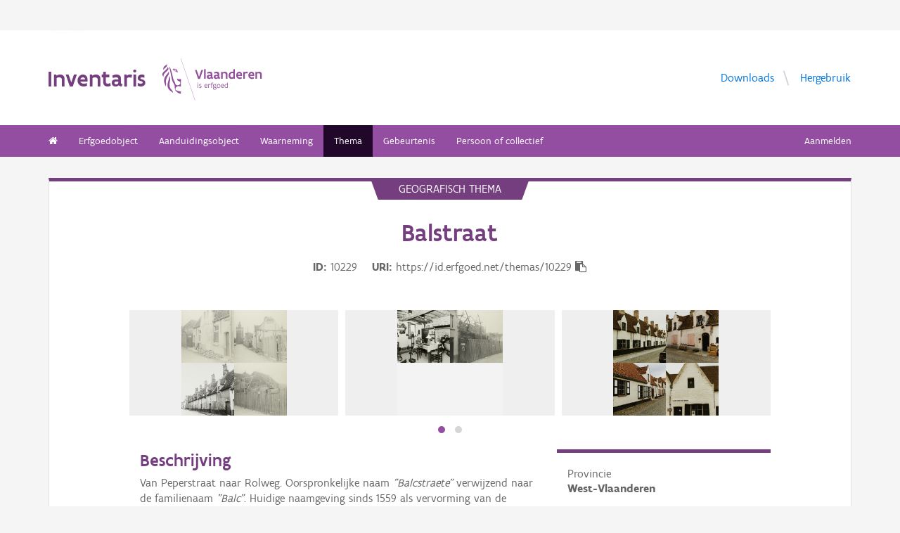

--- FILE ---
content_type: text/html; charset=UTF-8
request_url: https://inventaris.onroerenderfgoed.be/themas/10229
body_size: 12029
content:
<!doctype html><html class=no-js lang=nl> <head><script src=/static/node_modules/foundation-sites/js/vendor/jquery.js></script><base href=/ ><meta name=title content="Balstraat | Inventaris Onroerend Erfgoed"><meta name=description content='Van Peperstraat naar Rolweg. Oorspronkelijke naam "Balcstraete" verwijzend naar de familienaam "Balc". Huidige naamgeving sinds 1559 als vervorming van de vroegere naam. Vroeger overwegend een sociale bestemming, nu woonfunctie naast de Kantschool en het Stedelijk Museum voor Volkskunde.'><meta name=twitter:card content=summary><meta name=twitter:site content=@vioe><meta name=twitter:title content=Balstraat><meta name=twitter:description content='Van Peperstraat naar Rolweg. Oorspronkelijke naam "Balcstraete" verwijzend naar de familienaam "Balc". Huidige naamgeving sinds 1559 als vervorming van de vroegere naam. Vroeger overwegend een sociale bestemming, nu woonfunctie naast de Kantschool en het Stedelijk Museum voor Volkskunde.'><link rel=canonical href=https://inventaris.onroerenderfgoed.be/themas/10229><meta property=og:locale content=nl_BE><meta property=og:type content=website><meta property=og:title content=Balstraat><meta property=og:description content='Van Peperstraat naar Rolweg. Oorspronkelijke naam "Balcstraete" verwijzend naar de familienaam "Balc". Huidige naamgeving sinds 1559 als vervorming van de vroegere naam. Vroeger overwegend een sociale bestemming, nu woonfunctie naast de Kantschool en het Stedelijk Museum voor Volkskunde.'><meta property=og:url content=https://inventaris.onroerenderfgoed.be/themas/10229><!-- head --><meta charset=utf-8><meta name=viewport content="width=device-width, initial-scale=1.0"><title>Balstraat | Inventaris Onroerend Erfgoed</title><!-- css --><link rel=stylesheet href=/static/css/app.css><!-- Privacy-friendly analytics by Plausible --><script async src=https://plausible.io/js/pa-9FGWgg4v2tQ8dKKtT2U4B.js></script><script>
    window.plausible=window.plausible||function(){(plausible.q=plausible.q||[]).push(arguments)},plausible.init=plausible.init||function(i){plausible.o=i||{}};
    plausible.init()
  </script></head> <body> <div class=container> <div class=vlaanderen-header-container> <script src=https://prod.widgets.burgerprofiel.vlaanderen.be/api/v1/node_modules/@govflanders/vl-widget-polyfill/dist/index.js></script> <script src=https://prod.widgets.burgerprofiel.vlaanderen.be/api/v1/node_modules/@govflanders/vl-widget-client/dist/index.js></script> <script src=https://prod.widgets.burgerprofiel.vlaanderen.be/api/v1/widget/967c43ed-9b88-4ffc-b3be-f9a2d566e8ea/embed></script> <script>
    // Capture any widget that is present or will be present on the webpage.
    vl.widget.client.capture(function (widget) {
      // Only process the widget if widget is a global header.
      if (widget.getPluginTypeId() === 'global_header') {
        // Get the Citizen Profile Session extension from the global header widget.
        widget.getExtension('citizen_profile.session').then(function (session) {
          var websiteHasAuthenticatedSession = false;
          
          // Inform the session extension about the current session state of the website.
          session.configure({
            active: websiteHasAuthenticatedSession,
            endpoints: {
              loginUrl: '/aanmelden',
              loginRedirectUrl: '/',
              logoutUrl: '/afmelden',
              switchCapacityUrl: '/wisselen?goto=/aanmelden'
            }
          });
          const pyoes_banner = JSON.parse('{"banner": "", "detail": ""}');
          if (pyoes_banner && pyoes_banner.banner) {
            render_info_banner(pyoes_banner.banner, pyoes_banner.detail || '');
          }
        });
        
      }
    });
  </script> </div> <script>
    function render_contact(config) {
      // Capture any widget that is present or will be present on the webpage.
      vl.widget.client.capture(function (widget) {
        // Only process the widget if widget is a global header.
        if (widget.getPluginTypeId() === 'global_header') {
          //Extra contact config
          widget.getExtension('contact').then(contact => {
            contact.setServicePoints(config);
          });
        }
      });
    }
  </script> <script>render_contact({
          "displayMode": "grouped",
          "groupLabel": "Heb je een vraag of opmerking over een fiche in de inventaris?",
          "contextual": [
            {
              "type": "link",
              "href": "/contact",
              "label": "Stel je vraag via ons contactformulier"
            }
          ],
          "defaults": [
            {
              "type": "contactOption",
              "contactGroupId": "5c38f45b-d456-49ad-8d73-1abd9a6206e0",
              "label": "Onroerend Erfgoed"
            }
          ]
        })</script> <!-- header --> <!-- wrapper & responsive navigation --> <div class=wrapper> <div class="row inner"> <!-- logo --> <div class="logo-block-wrapper medium-7 small-12 columns"> <div class=logo-block> <a href=/ > <div class="small-6 logo-block-title"><h1>Inventaris</h1></div> <div class="small-6 columns"> <svg class=vlaanderen-header-logo width=159 height=70 role=img aria-labelledby=LogoTitle aria-describedby=LogoDesc xmlns=http://www.w3.org/2000/svg viewbox="0 0 196.3 83.2" preserveaspectratio="xMidYMin meet"> <g> <title id=LogoTitle>Link naar homepagina</title> <desc id=LogoDesc>Logo agentschap Onroerend Erfgoed</desc> </g> <style>
                  .su0{fill:#914f9a}
              </style> <g id=Layer_1> <path d="M80.5 23l-6.1 17.6h-3.6L64.7 23H68l4.6 13.4L77.2 23h3.3zm4.8-1.8h.4v19.1h-3.1V21.5l2.7-.3zm14.2 19.4c-1 0-2.1-.3-3.1-1.4-.5.4-1 .8-1.6 1-.6.3-1.2.4-2.1.4-.9 0-2.1-.2-3-.8-.9-.6-1.6-1.7-1.6-3.5 0-1.2.3-2.2 1-2.8.7-.6 1.9-1 3.8-1 .7 0 1.6 0 2.8.1v-.7c0-.9-.3-1.6-.8-2s-1.1-.6-1.9-.6c-1.2 0-2.6.4-3.7.9l-.7-2.7c1.4-.7 3.3-1.2 5-1.2 1.4 0 2.6.3 3.6 1 .9.7 1.5 1.8 1.5 3.5V36c0 .6.2 1.1.6 1.4.4.3.9.5 1.5.6l-1.3 2.6zm-3.7-5.8c-1.4 0-2.6 0-3.3.2-.8.2-1.2.6-1.2 1.4 0 1.1.8 1.7 1.9 1.7.4 0 1-.1 1.6-.4.6-.3 1-1 1-2v-.9zm17.3 5.8c-1 0-2.1-.3-3.1-1.4-.5.4-1 .8-1.6 1-.6.3-1.2.4-2.1.4-.9 0-2.1-.2-3-.8-.9-.6-1.6-1.7-1.6-3.5 0-1.2.3-2.2 1-2.8.7-.6 1.9-1 3.8-1 .7 0 1.6 0 2.8.1v-.7c0-.9-.3-1.6-.8-2-.5-.4-1.1-.6-1.9-.6-1.2 0-2.6.4-3.7.9l-.7-2.7c1.4-.7 3.3-1.2 5-1.2 1.4 0 2.6.3 3.6 1 .9.7 1.5 1.8 1.5 3.5V36c0 .6.2 1.1.6 1.4.4.3.9.5 1.5.6l-1.3 2.6zm-3.7-5.8c-1.4 0-2.6 0-3.3.2-.8.2-1.2.6-1.2 1.4 0 1.1.8 1.7 1.9 1.7.4 0 1-.1 1.6-.4.6-.3 1-1 1-2v-.9zm6.9-8.2h2.6l.3 1.1c1.3-.8 2.8-1.3 4.4-1.3 1.3 0 2.6.4 3.5 1.1.9.8 1.5 2 1.5 3.7v9.1h-3.1v-8.2c0-1-.4-1.7-.9-2.2-.6-.4-1.3-.6-2.2-.6-1.1 0-2.1.3-3 .8v10.1h-3.1V26.6zm27 13.7H141l-.6-1c-1.1.8-2.2 1.3-3.7 1.3-2 0-3.4-.8-4.4-2-1-1.2-1.4-2.8-1.4-4.5 0-2.6.8-4.5 2.1-5.8 1.3-1.3 3.1-1.9 5.2-1.9.6 0 1.3 0 2 .1v-5l2.6-.3h.5v19.1zm-3.1-10.8c-.8-.2-1.6-.3-2.2-.3-1.2 0-2.2.3-2.8 1.1-.7.7-1.1 1.8-1.1 3.2 0 1 .3 2.1.8 2.8.6.8 1.4 1.3 2.5 1.3.9 0 2-.3 2.8-.8v-7.3zm16.6 7.3v3c-1.2.6-2.7.8-3.9.8-1.9 0-3.7-.6-4.9-1.8-1.3-1.2-2.1-3-2.1-5.3s.8-4.1 1.9-5.3c1.1-1.2 2.7-1.8 4.2-1.8.4 0 1.2.1 2 .3.8.3 1.7.8 2.3 1.7.7.9 1.1 2.3 1.1 4.2v2.1h-8.3c.2 1.1.8 1.9 1.6 2.3.7.5 1.6.7 2.5.7 1.2 0 2.4-.3 3.4-.9h.2zm-2.2-4.6c-.1-1-.4-1.7-.9-2.2-.5-.5-1.1-.7-1.7-.7-.6 0-1.3.2-1.8.7-.5.5-.9 1.2-1.1 2.2h5.5zm13.5-2.2c-.8-.5-1.5-.7-2.3-.7-1 0-1.9.4-2.8 1v10h-3.1V26.6h2.6l.3 1.1c.9-.8 2.1-1.4 3.5-1.4.4 0 .9 0 1.4.1.5.1 1 .2 1.3.4l-.9 3.2zm12.7 6.8v3c-1.2.6-2.7.8-3.9.8-1.9 0-3.7-.6-4.9-1.8-1.3-1.2-2.1-3-2.1-5.3s.8-4.1 1.9-5.3c1.1-1.2 2.7-1.8 4.2-1.8.4 0 1.2.1 2 .3.8.3 1.7.8 2.3 1.7.7.9 1.1 2.3 1.1 4.2v2.1h-8.3c.2 1.1.8 1.9 1.6 2.3.7.5 1.6.7 2.5.7 1.2 0 2.4-.3 3.4-.9h.2zm-2.2-4.6c-.1-1-.4-1.7-.9-2.2-.5-.5-1.1-.7-1.7-.7-.6 0-1.3.2-1.8.7-.5.5-.9 1.2-1.1 2.2h5.5zm5.3-5.6h2.6l.3 1.1c1.3-.8 2.8-1.3 4.4-1.3 1.3 0 2.6.4 3.5 1.1.9.8 1.5 2 1.5 3.7v9.1h-3.1v-8.2c0-1-.4-1.7-.9-2.2-.6-.4-1.3-.6-2.2-.6-1.1 0-2.1.3-3 .8v10.1h-3.1V26.6zM69.5 48.7c0-.4.3-.8.8-.8.4 0 .8.3.8.8 0 .4-.4.8-.8.8-.4-.1-.8-.4-.8-.8zm.2 2h1.1v7.6h-1.1v-7.6zm3.1 6.4c.5.2 1.2.3 1.8.3.8 0 1.9-.4 1.9-1.2 0-.4-.2-.7-.6-.9-.5-.3-1.2-.5-1.9-.9-.8-.4-1.2-1-1.2-1.8 0-1.5 1.2-2 2.6-2 .6 0 1.1.1 1.5.2v1c-.4-.1-1.1-.2-1.7-.2-.7 0-1.3.2-1.3.9 0 .4.2.7.6.9.5.3 1.4.6 2.1 1 .8.4 1 .9 1 1.7 0 .8-.4 1.4-1 1.8-.6.4-1.4.6-2.1.6-.6 0-1.2-.1-1.7-.3v-1.1zm16.3-2.3h-4.7c.1 1.6 1.1 2.6 2.5 2.6.7 0 1.4-.2 2.1-.5v1c-.8.4-1.5.5-2.2.5-2.2 0-3.5-1.6-3.5-4 0-2.2 1-3.9 3.3-3.9 1.9 0 2.6 1.5 2.6 3.2v1.1zm-1.1-1c0-1.2-.3-2.2-1.5-2.2s-1.9.9-2.1 2.2H88zm2.8-3.1h.8l.3.9c.6-.7 1.2-1 1.9-1 .2 0 .4 0 .6.1.2 0 .4.1.6.2l-.4 1c-.3-.1-.7-.2-1-.2-.7 0-1.2.4-1.6 1v5.7h-1.1v-7.7zm4.7 0h1.2c0-1.1.2-1.9.6-2.3.4-.5 1-.6 1.6-.6.6 0 1.2.1 1.8.3l-.3 1c-.5-.2-1-.3-1.3-.3-.4 0-.7.1-.9.4-.2.3-.4.8-.4 1.5h1.7v1h-1.7v6.6h-1.1v-6.6h-1.2v-1zm8.6 6c1 0 1.8.2 2.3.6.5.4.7.9.7 1.5 0 .8-.5 1.6-1.2 2.1s-1.7.9-2.7.9c-.9 0-1.6-.3-2.1-.7-.5-.4-.8-1-.8-1.7 0-.6.3-1.3.9-1.9-.2-.1-.4-.3-.5-.5-.1-.2-.2-.5-.2-.7 0-.4.2-.9.5-1.3-.2-.2-.4-.5-.5-.8-.1-.3-.2-.7-.2-1 0-.7.3-1.4.8-1.8.5-.5 1.2-.7 2-.7.6 0 1.1.1 1.5.4.3-.2.7-.4 1-.6.3-.1.7-.2.9-.2l.3 1c-.4.1-.9.2-1.4.5.3.4.4.9.4 1.4 0 .7-.3 1.4-.8 1.9s-1.2.8-2 .8c-.5 0-1-.1-1.4-.3-.2.2-.3.4-.3.6 0 .4.3.7.9.7h1.9zm-1.9 1c-.4.5-.7 1.1-.7 1.6 0 .4.1.8.4 1.1s.8.4 1.4.4c.8 0 1.4-.2 1.9-.6.5-.4.7-.8.7-1.3 0-.6-.3-.9-.9-1-.5-.2-1.3-.2-2.1-.2h-.7zm1.2-6.1c-.6 0-1 .2-1.3.5-.3.3-.4.7-.4 1.1 0 .4.2.8.4 1.1.3.3.7.5 1.3.5.6 0 1-.2 1.3-.5.3-.3.4-.7.4-1.1 0-.4-.1-.8-.4-1.1-.3-.3-.7-.5-1.3-.5zm4.4 2.9c0-1.1.4-2.1 1-2.8.6-.7 1.5-1.2 2.5-1.2s1.9.4 2.5 1.2c.6.7.9 1.7.9 2.8 0 1.1-.4 2.1-1 2.8-.6.7-1.5 1.2-2.5 1.2s-1.9-.4-2.5-1.2c-.5-.7-.9-1.7-.9-2.8zm1.2 0c0 .8.2 1.5.6 2.1.4.5 1 .9 1.8.9s1.3-.3 1.7-.8c.4-.5.6-1.2.6-2s-.2-1.5-.6-2.1c-.4-.5-1-.9-1.8-.9s-1.3.3-1.7.8c-.4.5-.6 1.2-.6 2zm12.9.3h-4.7c.1 1.6 1.1 2.6 2.5 2.6.7 0 1.4-.2 2.1-.5v1c-.8.4-1.5.5-2.2.5-2.2 0-3.5-1.6-3.5-4 0-2.2 1-3.9 3.3-3.9 1.9 0 2.6 1.5 2.6 3.2v1.1zm-1.2-1c0-1.2-.3-2.2-1.5-2.2s-1.9.9-2.1 2.2h3.6zm8.7 4.5h-.7l-.2-.7c-.6.5-1.3.8-2.1.8-1 0-1.8-.5-2.4-1.2-.6-.7-.9-1.7-.9-2.9 0-1.1.3-2 .9-2.7.6-.7 1.6-1.1 2.9-1.1.5 0 1 .1 1.4.2v-2.9l1.1-.1h.1v10.6zm-1.2-6.4c-.5-.2-1-.3-1.5-.3-.8 0-1.4.2-1.9.7-.5.5-.7 1.2-.7 2.2 0 .8.2 1.5.5 2 .4.5.9.9 1.8.9.8 0 1.4-.3 1.8-.8v-4.7z" class=su0></path> <path d=M50.5-2.3h.4v87.7h-.4z class=su0 transform="rotate(-18.785 50.698 41.547)"></path> <path d="M37 41.4c-2-1.6-3 0-4.3-.1-1.1-.1-2.1-1.8-2.9-1.4-1.6.8.6 3.7 1.6 4.3.9.5 2 1 2.2 1.1 1.3.6 1.8 1.5 2 2.9 0 .3 0 1.1-.1 1.4-.6 2.5-5 4.8-7.5 3-1.2-.8-2.3-1.9-2.6-3.7-.7-3.3-3-5.7-3.8-8.9-.5-1.9-.8-4-1.3-6s-1-4-1.5-5.9c-.4-1.7-1.2-4.3-1.8-5.8-2.4-6.3-3.5-5.8-3.5-5.8s.9 1.7 4 17.1c.1.6 1.3 7.4 2.1 9.6.3.8.8 2.5 1.2 3.2 1 2.2 3.7 5.5 3.8 8.5.1 1.7.3 3.2.3 4.5 0 .4.2 1.9.4 2.6.7 1.8 5.9 7.7 11.5 7.7v-4.5c-5.5 0-10.8-3.1-10.9-3.4-.1-.1.3-2.3.7-3.2.7-1.8 2.1-3.5 4.5-3.7 2.7-.2 4.3.6 5.7.6l.2-14.1zM12.9 25.1c-.2 3.4-5.4 7.9-7 10.9-.8 1.4-1.8 3.9-2 5.4-.7 4 .2 6.5 1.2 8.8 1.7 4.1-.2 5.6 1.1 4.8 1.7-1.4 1.4-4.5 1.3-6.5-.1-1.6-.2-3.4 0-5.3.5-3.6 2.6-7.4 4.5-10.1 2.1-3.2 1.3-6.5.9-8m1 9.6s.6 2.7-1.8 9.5C6 62 17.7 63.7 21.1 67.9c0 0 1.3-1.8-4-7.6-1.9-2.1-3.7-6.8-2.2-13.5 2.2-9.8-1-12.1-1-12.1M2.4 22.9c-.3-1.1-.4-2-.3-2.8.3-4.2 4.1-5.9 5-6.5 0 0 1.7-1.2 1.9-2.4 0 0 1.8 4.4-2.3 6.9-2 1.4-3.4 2.9-4.3 4.8m9.6-4c.2.4 1.8 2.7-4.7 8.1-6.5 5.3-4.4 9.1-4.4 9.1s-6.9-3.8 1-10.5c7.9-6.6 6.3-8 6.3-8s1.2 0 1.8 1.3m8.4 2c1.1.1 1.8 3.6 4.4 4.4 1.9.6 3.9.3 4.4 1.4-.9.5-.2 2 .7 1.7.7-2 1-9.8-9.5-7.5zm3.4 1.6c.1-.2.2 0 .5-.2.3-.3.6-.8 1.1-.9.4-.1.8-.1 1.2.1.2.1.1.6-.1.8-.3.3-1.4-.2-1.4.6 0 1.3 1.7 0 2.6 0 .5 3-4.6 2.1-3.9-.4z" class=su0></path> </g> </svg> </div> </a> </div> </div> <!-- Links in header --> <div class="medium-5 columns text-right header-links show-for-medium-up"> <nav> <ul> <li><a href=/downloads target=_blank title="Ga naar de downloads">Downloads</a></li> <li><a href=/hergebruik target=_blank title="Ga naar de hergebruik pagina">Hergebruik</a></li> </ul> </nav> </div> </div> </div> <!-- navigation --> <nav class=top-bar data-topbar role=navigation> <ul class=title-area> <li class=name> </li> <li class="toggle-topbar menu-icon"><a href=#><span>menu</span></a></li> </ul> <section class="top-bar-section inner-nav"> <ul class=left> <li class=" "> <a href=/ ><i class="fa fa-home"></i></a> </li> <li class=" "> <a href="/erfgoedobjecten/zoeken?laad_standaardwaarden=true">Erfgoedobject</a> </li> <li class=" "> <a href="/aanduidingsobjecten/zoeken?laad_standaardwaarden=true">Aanduidingsobject</a> </li> <li class=" "> <a href="/waarnemingsobjecten/zoeken?laad_standaardwaarden=true">Waarneming</a> </li> <li class="active "> <a href="/themas/zoeken?laad_standaardwaarden=true">Thema</a> </li> <li class=" "> <a href="/gebeurtenissen/zoeken?laad_standaardwaarden=true">Gebeurtenis</a> </li> <li class=" "> <a href="/personen/zoeken?laad_standaardwaarden=true">Persoon of collectief</a> </li> <li class=show-for-small-only><a href=/downloads target=_blank title="Ga naar de downloads">Downloads</a></li> <li class=show-for-small-only><a href=/hergebruik target=_blank title="Ga naar de hergebruik pagina">Hergebruik</a></li> </ul> <ul class=right> <li><a href="/aanmelden?goto=/themas/10229" rel=nofollow>Aanmelden</a></li> </ul> </section> </nav> <!-- end header --> <div class=row> <div class="large-12 columns"> <div class="panel panel-detail"> <div class="row text-center"> <div class=top-title>Geografisch thema</div> </div> <div class="row text-center"> <div class="large-10 columns large-offset-1"> <div class="large-12 columns detail-title"> <h1>Balstraat</h1> <div class=object-info> <dl> <dt>ID</dt> <dd>10229</dd> <dt>URI</dt> <dd><span id=clipboard-target>https://id.erfgoed.net/themas/10229</span></dd> </dl> <button class=detailfiche-copy-icon-container> <i class="detailfiche-copy-icon fa fa-clipboard" title=Kopiëren></i> </button> </div> </div> </div> </div> <div class=row> <div class="large-10 columns large-offset-1 end"> <ul class="owl-carousel owl-theme" id=imageGrid> <li> <a class=modal-link> <script>
            $(document).ready(function () {
              setImgSrc('https://beeldbank.onroerenderfgoed.be/images/446800', '446800', '');
            })
          </script> <img loading=lazy id=beeld-446800 title="Brugge Balstraat 21-51" alt="Brugge Balstraat 21-51" onclick="showImage(
  {'copyright': '', 'dossiers': [], 'keywords': [], 'is_anonymized': false, 'creators': [], 'description': '', 'storage': {'container_key': '446800', 'images': [{'size': 56222736, 'object_key': 'original', 'mime': 'application/zip', 'width': 0, 'height': 0}, {'size': 250995, 'object_key': 'full', 'mime': 'image/jpeg', 'width': 1024, 'height': 1024}, {'size': 250995, 'object_key': 'large', 'mime': 'image/jpeg', 'width': 1024, 'height': 1024}, {'size': 66932, 'object_key': 'medium', 'mime': 'image/jpeg', 'width': 500, 'height': 500}, {'size': 16417, 'object_key': 'small', 'mime': 'image/jpeg', 'width': 240, 'height': 240}, {'size': 7529, 'object_key': 'square', 'mime': 'image/jpeg', 'width': 150, 'height': 150}], 'filename': 'archive_306376.zip'}, 'type': {'name': 'werkfoto', 'id': 2}, 'title': 'Brugge Balstraat 21-51', 'tekenaars': [], 'erfgoedobjecten': [], 'reeks': {'name': 'Documenteren', 'id': 5}, 'digitalisators': [], 'illustrators': [], 'themas': [{'uri': 'https://id.erfgoed.net/themas/10229'}], 'cartografen': [], 'waarnemingsobjecten': [], 'id': 446800, 'state': {'state_type_id': 75, 'active': true}, 'systemfields': {'updated_at': '2024-04-24T16:26:32.303710+02:00', 'updated_by': {'uid': 'vandersz', 'description': 'Van der Jeugd, Stefanie', 'uri': 'https://id.erfgoed.net/actoren/2115'}, 'created_at': '2024-03-09T06:29:58.534377+01:00', 'created_by': {'description': 'Algemeen', 'uri': 'https://id.erfgoed.net/actoren/22763'}}, 'images': [{'plate_detected': false, 'orientation': 'staand', 'filename': 'FA_OE_WVL_0143_000038F1.tif', 'extra_info': 'Adres: Balstraat 43-45', 'size': 15856160, 'mime': 'image/tiff', 'width': 2276, 'image_hash': 259299227475815871328551760972357235197, 'should_anonymize': true, 'height': 2319}, {'plate_detected': false, 'orientation': 'staand', 'filename': 'FA_OE_WVL_0143_000039F1.tif', 'extra_info': 'Adres: Balstraat 37-51', 'size': 15279458, 'mime': 'image/tiff', 'width': 2195, 'image_hash': 266711552275505619692893632775925594591, 'should_anonymize': true, 'height': 2317}, {'plate_detected': false, 'orientation': 'liggend', 'filename': 'FA_OE_WVL_0143_000041F1.tif', 'extra_info': 'Adres: Balstraat 21-47', 'size': 9436564, 'mime': 'image/tiff', 'width': 2088, 'image_hash': 13334487712776990497815536589646594272, 'should_anonymize': true, 'height': 1504}, {'plate_detected': false, 'orientation': 'staand', 'filename': 'FA_OE_WVL_0143_000040F1.tif', 'extra_info': 'Adres: Balstraat 37-51', 'size': 15650012, 'mime': 'image/tiff', 'width': 2175, 'image_hash': 171267242556767599095401663304013246719, 'should_anonymize': true, 'height': 2395}], 'locatie': {'provincie': {'niscode': '30000', 'naam': 'West-Vlaanderen'}, 'straat': {'id': '44901', 'naam': 'Balstraat', 'uri': 'https://data.vlaanderen.be/id/straatnaam/44901'}, 'gewest': {'niscode': '2000', 'naam': 'Vlaams Gewest'}, 'postcode': {}, 'land': {'code': 'BE', 'naam': 'België'}, 'adres': {'busnummer': null, 'huisnummer': '21-51', 'id': null, 'uri': null}, 'contour': {'coordinates': [], 'type': 'Polygon'}, 'gemeente': {'niscode': '31005', 'naam': 'Brugge'}}, 'visibility': 'publiek', 'ontwerpers': [], 'dataverantwoordelijke': {'description': 'Agentschap Onroerend Erfgoed', 'uri': 'https://id.erfgoed.net/actoren/501'}, 'groups': [], 'dates': {'original': '1111-01-01T00:00:00', 'digitized': '2022-08-19T00:00:00'}, 'collection': null, 'artiesten': [], 'licenses': [{'name': 'Modellicentie voor gratis hergebruik', 'uri': 'http://data.vlaanderen.be/doc/licentie/modellicentie-gratis-hergebruik/v1.0'}, {'name': 'Naamsvermelding-GelijkDelen 4.0 Internationaal', 'uri': 'https://creativecommons.org/licenses/by-sa/4.0/deed.nl'}], 'highlights': [], 'rightsholder': {'description': 'Agentschap Onroerend Erfgoed (AOE)', 'uri': 'https://id.erfgoed.net/auteurs/501'}, 'remarks': '', 'attributions': [{'name': 'Onroerend Erfgoed', 'url': 'https://www.onroerenderfgoed.be'}], 'notifications': [], 'aanduidingsobjecten': [], 'technicalspecifications': null, 'fotografen': [], 'uri': 'https://id.erfgoed.net/afbeeldingen/446800', 'self': 'https://beeldbank.onroerenderfgoed.be/images/446800'}
, this)" onerror="load_image_with_token(this, '')"> </a> </li> <li> <a class=modal-link> <script>
            $(document).ready(function () {
              setImgSrc('https://beeldbank.onroerenderfgoed.be/images/446801', '446801', '');
            })
          </script> <img loading=lazy id=beeld-446801 title=Balstraat alt=Balstraat onclick="showImage(
  {'copyright': '', 'dossiers': [], 'keywords': [], 'is_anonymized': true, 'creators': [], 'description': '', 'storage': {'container_key': '446801', 'images': [{'size': 25292910, 'object_key': 'original', 'mime': 'application/zip', 'width': 0, 'height': 0}, {'size': 128182, 'object_key': 'full', 'mime': 'image/jpeg', 'width': 1024, 'height': 1024}, {'size': 128182, 'object_key': 'large', 'mime': 'image/jpeg', 'width': 1024, 'height': 1024}, {'size': 52524, 'object_key': 'medium', 'mime': 'image/jpeg', 'width': 500, 'height': 500}, {'size': 13653, 'object_key': 'small', 'mime': 'image/jpeg', 'width': 240, 'height': 240}, {'size': 6477, 'object_key': 'square', 'mime': 'image/jpeg', 'width': 150, 'height': 150}], 'filename': 'archive_306375.zip'}, 'type': {'name': 'werkfoto', 'id': 2}, 'title': 'Balstraat', 'tekenaars': [], 'erfgoedobjecten': [], 'reeks': {'name': 'Documenteren', 'id': 5}, 'digitalisators': [], 'illustrators': [], 'themas': [{'uri': 'https://id.erfgoed.net/themas/10229'}], 'cartografen': [], 'waarnemingsobjecten': [], 'id': 446801, 'state': {'state_type_id': 75, 'active': true}, 'systemfields': {'updated_at': '2024-03-15T08:27:46.603827+01:00', 'updated_by': {'uid': 'vioe-algemeen', 'description': 'Algemeen', 'uri': 'https://id.erfgoed.net/actoren/22763'}, 'created_at': '2024-03-09T06:30:05.317447+01:00', 'created_by': {'description': 'Algemeen', 'uri': 'https://id.erfgoed.net/actoren/22763'}}, 'images': [{'plate_detected': true, 'orientation': 'liggend', 'filename': 'FA_OE_WVL_0143_000045F1.tif', 'extra_info': 'Omschrijving: Folkloremuseum', 'size': 9387216, 'mime': 'image/tiff', 'width': 2084, 'image_hash': 307796303927449259719543366704656363611, 'should_anonymize': true, 'height': 1499}, {'plate_detected': true, 'orientation': 'staand', 'filename': 'FA_OE_WVL_0143_000037F1.tif', 'extra_info': 'Adres: Balstraat 37', 'size': 15905412, 'mime': 'image/tiff', 'width': 2290, 'image_hash': 320324399514725921961042861945696289599, 'should_anonymize': true, 'height': 2312}], 'locatie': {'provincie': {'niscode': '30000', 'naam': 'West-Vlaanderen'}, 'straat': {'id': '44901', 'naam': 'Balstraat', 'uri': 'https://data.vlaanderen.be/id/straatnaam/44901'}, 'gewest': {'niscode': '2000', 'naam': 'Vlaams Gewest'}, 'postcode': {'uri': null, 'nummer': null}, 'land': {'code': 'BE', 'naam': 'België'}, 'adres': {'busnummer': null, 'huisnummer': '37', 'id': null, 'uri': null}, 'contour': null, 'gemeente': {'niscode': '31005', 'naam': 'Brugge'}}, 'visibility': 'publiek', 'ontwerpers': [], 'dataverantwoordelijke': {'description': 'Agentschap Onroerend Erfgoed', 'uri': 'https://id.erfgoed.net/actoren/501'}, 'groups': [], 'dates': {'original': '1111-01-01T00:00:00', 'digitized': '2022-08-19T00:00:00'}, 'collection': null, 'artiesten': [], 'licenses': [{'name': 'Modellicentie voor gratis hergebruik', 'uri': 'http://data.vlaanderen.be/doc/licentie/modellicentie-gratis-hergebruik/v1.0'}, {'name': 'Naamsvermelding-GelijkDelen 4.0 Internationaal', 'uri': 'https://creativecommons.org/licenses/by-sa/4.0/deed.nl'}], 'highlights': [], 'rightsholder': {'description': 'Agentschap Onroerend Erfgoed (AOE)', 'uri': 'https://id.erfgoed.net/auteurs/501'}, 'remarks': '', 'attributions': [{'name': 'Onroerend Erfgoed', 'url': 'https://www.onroerenderfgoed.be'}], 'notifications': [{'date': '2024-03-09T06:34:23.073447+01:00', 'notification_type': {'name': 'bestand geanonimiseerd', 'id': 2}, 'filename': 'FA_OE_WVL_0143_000037F1.tif'}, {'date': '2024-03-09T06:34:20.660725+01:00', 'notification_type': {'name': 'bestand geanonimiseerd', 'id': 2}, 'filename': 'FA_OE_WVL_0143_000045F1.tif'}, {'date': '2024-03-14T22:02:40.777037+01:00', 'notification_type': {'name': 'duplicaten mogelijk', 'id': 1}, 'filename': 'FA_OE_WVL_0143_000037F1.tif'}], 'aanduidingsobjecten': [], 'technicalspecifications': null, 'fotografen': [], 'uri': 'https://id.erfgoed.net/afbeeldingen/446801', 'self': 'https://beeldbank.onroerenderfgoed.be/images/446801'}
, this)" onerror="load_image_with_token(this, '')"> </a> </li> <li> <a class=modal-link> <script>
            $(document).ready(function () {
              setImgSrc('https://beeldbank.onroerenderfgoed.be/images/446807', '446807', '');
            })
          </script> <img loading=lazy id=beeld-446807 title=Balstraat alt=Balstraat onclick="showImage(
  {'copyright': '', 'dossiers': [], 'keywords': [], 'is_anonymized': true, 'creators': [{'actor': {'description': 'Gilté, Stefanie', 'uri': 'https://id.erfgoed.net/auteurs/52'}, 'role': {'label': 'fotograaf', 'uri': 'https://id.erfgoed.net/thesauri/actorrollen/1'}}], 'description': '', 'storage': {'container_key': '446807', 'images': [{'size': 79540032, 'object_key': 'original', 'mime': 'application/zip', 'width': 0, 'height': 0}, {'size': 431713, 'object_key': 'full', 'mime': 'image/jpeg', 'width': 1024, 'height': 1024}, {'size': 431713, 'object_key': 'large', 'mime': 'image/jpeg', 'width': 1024, 'height': 1024}, {'size': 125618, 'object_key': 'medium', 'mime': 'image/jpeg', 'width': 500, 'height': 500}, {'size': 31569, 'object_key': 'small', 'mime': 'image/jpeg', 'width': 240, 'height': 240}, {'size': 14259, 'object_key': 'square', 'mime': 'image/jpeg', 'width': 150, 'height': 150}], 'filename': 'archive_306382.zip'}, 'type': {'name': 'werkfoto', 'id': 2}, 'title': 'Balstraat', 'tekenaars': [], 'erfgoedobjecten': [], 'reeks': {'name': 'Documenteren', 'id': 5}, 'digitalisators': [], 'illustrators': [], 'themas': [{'uri': 'https://id.erfgoed.net/themas/10229'}], 'cartografen': [], 'waarnemingsobjecten': [], 'id': 446807, 'state': {'state_type_id': 75, 'active': true}, 'systemfields': {'updated_at': '2024-03-15T04:02:11.559630+01:00', 'updated_by': {'uid': 'vioe-algemeen', 'description': 'Algemeen', 'uri': 'https://id.erfgoed.net/actoren/22763'}, 'created_at': '2024-03-09T06:33:39.235739+01:00', 'created_by': {'description': 'Algemeen', 'uri': 'https://id.erfgoed.net/actoren/22763'}}, 'images': [{'plate_detected': true, 'orientation': 'liggend', 'filename': 'FA_OE_WVL_0143_000060F1.tif', 'extra_info': 'Omschrijving: ROHM - WEST-VLAANDEREN CEL M & L\ngevelrij\nMuseum Voor volkskunde\nAdres: Balstraat 31', 'size': 9949720, 'mime': 'image/tiff', 'width': 2195, 'image_hash': 159992150203668774002814230184901754608, 'should_anonymize': true, 'height': 1508}, {'plate_detected': false, 'orientation': 'staand', 'filename': 'FA_OE_WVL_0143_000049F1.tif', 'extra_info': 'Omschrijving: ROHM - WEST-VLAANDEREN CEL M & L\neenlaagswoning\nXVII\nAdres: Balstraat 11', 'size': 9926276, 'mime': 'image/tiff', 'width': 1507, 'image_hash': 316587738010340681261418681386622255100, 'should_anonymize': true, 'height': 2192}, {'plate_detected': false, 'orientation': 'liggend', 'filename': 'FA_OE_WVL_0143_000053F1.tif', 'extra_info': 'Omschrijving: ROHM - WEST-VLAANDEREN CEL M & L\ngaragepoorten\nAdres: Balstraat 17', 'size': 9918462, 'mime': 'image/tiff', 'width': 2191, 'image_hash': 251801635601297198623890041643359866686, 'should_anonymize': true, 'height': 1506}, {'plate_detected': false, 'orientation': 'staand', 'filename': 'FA_OE_WVL_0143_000059F1.tif', 'extra_info': 'Omschrijving: ROHM - WEST-VLAANDEREN CEL M & L\ngevelrij\nMuseum Voor volkskunde\nAdres: Balstraat 29', 'size': 9959610, 'mime': 'image/tiff', 'width': 1510, 'image_hash': 101814152556432522443008116763073183846, 'should_anonymize': true, 'height': 2195}, {'plate_detected': false, 'orientation': 'liggend', 'filename': 'FA_OE_WVL_0143_000048F1.tif', 'extra_info': 'Omschrijving: ROHM - WEST-VLAANDEREN CEL M & L\ngaragepoorten\nAdres: Balstraat 13-15', 'size': 9914324, 'mime': 'image/tiff', 'width': 2193, 'image_hash': 294089170260666327160751825719657840636, 'should_anonymize': true, 'height': 1504}, {'plate_detected': false, 'orientation': 'staand', 'filename': 'FA_OE_WVL_0143_000057F1.tif', 'extra_info': 'Omschrijving: ROHM - WEST-VLAANDEREN CEL M & L\ngevelrij\nFR 413\nAdres: Balstraat 25-27', 'size': 9959610, 'mime': 'image/tiff', 'width': 1510, 'image_hash': 66529154653014057359032599698001166079, 'should_anonymize': true, 'height': 2195}, {'plate_detected': false, 'orientation': 'staand', 'filename': 'FA_OE_WVL_0143_000055F1.tif', 'extra_info': 'Omschrijving: ROHM - WEST-VLAANDEREN CEL M & L\nNis met Maria en Kind\nAdres: Balstraat 23-25', 'size': 9959610, 'mime': 'image/tiff', 'width': 1510, 'image_hash': 184277425620311034014211694472558690945, 'should_anonymize': true, 'height': 2195}, {'plate_detected': false, 'orientation': 'staand', 'filename': 'FA_OE_WVL_0143_000054F1.tif', 'extra_info': 'Omschrijving: ROHM - WEST-VLAANDEREN CEL M & L\neenlaagswoning\nAdres: Balstraat 19', 'size': 9951358, 'mime': 'image/tiff', 'width': 1506, 'image_hash': 154748208926225664113652503820406587366, 'should_anonymize': true, 'height': 2199}], 'locatie': {'provincie': {'niscode': '30000', 'naam': 'West-Vlaanderen'}, 'straat': {'id': '44901', 'naam': 'Balstraat', 'uri': 'https://data.vlaanderen.be/id/straatnaam/44901'}, 'gewest': {'niscode': '2000', 'naam': 'Vlaams Gewest'}, 'postcode': {'uri': null, 'nummer': null}, 'land': {'code': 'BE', 'naam': 'België'}, 'adres': {'busnummer': null, 'huisnummer': '11-19, 23-31', 'id': null, 'uri': null}, 'contour': null, 'gemeente': {'niscode': '31005', 'naam': 'Brugge'}}, 'visibility': 'publiek', 'ontwerpers': [], 'dataverantwoordelijke': {'description': 'Agentschap Onroerend Erfgoed', 'uri': 'https://id.erfgoed.net/actoren/501'}, 'groups': [], 'dates': {'original': '2000-06-26T00:00:00', 'digitized': '2022-08-19T00:00:00'}, 'collection': null, 'artiesten': [], 'licenses': [{'name': 'Modellicentie voor gratis hergebruik', 'uri': 'http://data.vlaanderen.be/doc/licentie/modellicentie-gratis-hergebruik/v1.0'}, {'name': 'Naamsvermelding-GelijkDelen 4.0 Internationaal', 'uri': 'https://creativecommons.org/licenses/by-sa/4.0/deed.nl'}], 'highlights': [], 'rightsholder': {'description': 'Agentschap Onroerend Erfgoed (AOE)', 'uri': 'https://id.erfgoed.net/auteurs/501'}, 'remarks': '', 'attributions': [{'name': 'Onroerend Erfgoed', 'url': 'https://www.onroerenderfgoed.be'}], 'notifications': [{'date': '2024-03-09T06:38:26.420107+01:00', 'notification_type': {'name': 'bestand geanonimiseerd', 'id': 2}, 'filename': 'FA_OE_WVL_0143_000060F1.tif'}], 'aanduidingsobjecten': [], 'technicalspecifications': null, 'fotografen': [{'description': 'Gilté, Stefanie', 'uri': 'https://id.erfgoed.net/auteurs/52'}], 'uri': 'https://id.erfgoed.net/afbeeldingen/446807', 'self': 'https://beeldbank.onroerenderfgoed.be/images/446807'}
, this)" onerror="load_image_with_token(this, '')"> </a> </li> <li> <a class=modal-link> <script>
            $(document).ready(function () {
              setImgSrc('https://beeldbank.onroerenderfgoed.be/images/446808', '446808', '');
            })
          </script> <img loading=lazy id=beeld-446808 title=Balstraat alt=Balstraat onclick="showImage(
  {'copyright': '', 'dossiers': [], 'keywords': [], 'is_anonymized': false, 'creators': [{'actor': {'description': 'Gilté, Stefanie', 'uri': 'https://id.erfgoed.net/auteurs/52'}, 'role': {'label': 'fotograaf', 'uri': 'https://id.erfgoed.net/thesauri/actorrollen/1'}}], 'description': '', 'storage': {'container_key': '446808', 'images': [{'size': 25788678, 'object_key': 'original', 'mime': 'application/zip', 'width': 0, 'height': 0}, {'size': 417596, 'object_key': 'full', 'mime': 'image/jpeg', 'width': 1024, 'height': 1024}, {'size': 417596, 'object_key': 'large', 'mime': 'image/jpeg', 'width': 1024, 'height': 1024}, {'size': 118542, 'object_key': 'medium', 'mime': 'image/jpeg', 'width': 500, 'height': 500}, {'size': 30144, 'object_key': 'small', 'mime': 'image/jpeg', 'width': 240, 'height': 240}, {'size': 13607, 'object_key': 'square', 'mime': 'image/jpeg', 'width': 150, 'height': 150}], 'filename': 'archive_306383.zip'}, 'type': {'name': 'werkfoto', 'id': 2}, 'title': 'Balstraat', 'tekenaars': [], 'erfgoedobjecten': [], 'reeks': {'name': 'Documenteren', 'id': 5}, 'digitalisators': [], 'illustrators': [], 'themas': [{'uri': 'https://id.erfgoed.net/themas/10229'}], 'cartografen': [], 'waarnemingsobjecten': [], 'id': 446808, 'state': {'state_type_id': 75, 'active': true}, 'systemfields': {'updated_at': '2024-03-15T04:02:23.872268+01:00', 'updated_by': {'uid': 'vioe-algemeen', 'description': 'Algemeen', 'uri': 'https://id.erfgoed.net/actoren/22763'}, 'created_at': '2024-03-09T06:33:47.794240+01:00', 'created_by': {'description': 'Algemeen', 'uri': 'https://id.erfgoed.net/actoren/22763'}}, 'images': [{'plate_detected': false, 'orientation': 'staand', 'filename': 'FA_OE_WVL_0143_000051F1.tif', 'extra_info': 'Omschrijving: ROHM - WEST-VLAANDEREN CEL M & L\neenlaagswoningen\nAdres: Balstraat 17-19', 'size': 6416468, 'mime': 'image/tiff', 'width': 1202, 'image_hash': 246245070515785808192984640743757050495, 'should_anonymize': true, 'height': 1776}, {'plate_detected': false, 'orientation': 'liggend', 'filename': 'FA_OE_WVL_0143_000063F1.tif', 'extra_info': 'Omschrijving: ROHM - WEST-VLAANDEREN CEL M & L\nvolkskundig museum\nXVII\nFR 416\nAdres: Balstraat 27-41', 'size': 6416540, 'mime': 'image/tiff', 'width': 1776, 'image_hash': 255892071927617491921817279791313746947, 'should_anonymize': true, 'height': 1202}, {'plate_detected': false, 'orientation': 'liggend', 'filename': 'FA_OE_WVL_0143_000050F1.tif', 'extra_info': 'Omschrijving: ROHM - WEST-VLAANDEREN CEL M & L\neenlaagswoningen\nAdres: Balstraat 15-17', 'size': 6490278, 'mime': 'image/tiff', 'width': 1789, 'image_hash': 6005143376141639512719812981682118353, 'should_anonymize': true, 'height': 1207}, {'plate_detected': false, 'orientation': 'staand', 'filename': 'FA_OE_WVL_0143_000052F1.tif', 'extra_info': 'Omschrijving: ROHM - WEST-VLAANDEREN CEL M & L\neenlaagswoningen\ngevelsteen\nAdres: Balstraat 17-19', 'size': 6464850, 'mime': 'image/tiff', 'width': 1207, 'image_hash': 207703359116795097367155505597306109952, 'should_anonymize': true, 'height': 1782}], 'locatie': {'provincie': {'niscode': '30000', 'naam': 'West-Vlaanderen'}, 'straat': {'id': '44901', 'naam': 'Balstraat', 'uri': 'https://data.vlaanderen.be/id/straatnaam/44901'}, 'gewest': {'niscode': '2000', 'naam': 'Vlaams Gewest'}, 'postcode': {'uri': null, 'nummer': null}, 'land': {'code': 'BE', 'naam': 'België'}, 'adres': {'busnummer': null, 'huisnummer': '15-19, 27-41', 'id': null, 'uri': null}, 'contour': null, 'gemeente': {'niscode': '31005', 'naam': 'Brugge'}}, 'visibility': 'publiek', 'ontwerpers': [], 'dataverantwoordelijke': {'description': 'Agentschap Onroerend Erfgoed', 'uri': 'https://id.erfgoed.net/actoren/501'}, 'groups': [], 'dates': {'original': '2001-10-19T00:00:00', 'digitized': '2022-08-19T00:00:00'}, 'collection': null, 'artiesten': [], 'licenses': [{'name': 'Modellicentie voor gratis hergebruik', 'uri': 'http://data.vlaanderen.be/doc/licentie/modellicentie-gratis-hergebruik/v1.0'}, {'name': 'Naamsvermelding-GelijkDelen 4.0 Internationaal', 'uri': 'https://creativecommons.org/licenses/by-sa/4.0/deed.nl'}], 'highlights': [], 'rightsholder': {'description': 'Agentschap Onroerend Erfgoed (AOE)', 'uri': 'https://id.erfgoed.net/auteurs/501'}, 'remarks': '', 'attributions': [{'name': 'Onroerend Erfgoed', 'url': 'https://www.onroerenderfgoed.be'}], 'notifications': [], 'aanduidingsobjecten': [], 'technicalspecifications': null, 'fotografen': [{'description': 'Gilté, Stefanie', 'uri': 'https://id.erfgoed.net/auteurs/52'}], 'uri': 'https://id.erfgoed.net/afbeeldingen/446808', 'self': 'https://beeldbank.onroerenderfgoed.be/images/446808'}
, this)" onerror="load_image_with_token(this, '')"> </a> </li> <li> <a class=modal-link> <script>
            $(document).ready(function () {
              setImgSrc('https://beeldbank.onroerenderfgoed.be/images/446815', '446815', '');
            })
          </script> <img loading=lazy id=beeld-446815 title=Balstraat alt=Balstraat onclick="showImage(
  {'copyright': '', 'dossiers': [], 'keywords': [], 'is_anonymized': false, 'creators': [{'actor': {'description': 'Gilté, Stefanie', 'uri': 'https://id.erfgoed.net/auteurs/52'}, 'role': {'label': 'fotograaf', 'uri': 'https://id.erfgoed.net/thesauri/actorrollen/1'}}], 'description': '', 'storage': {'container_key': '446815', 'images': [{'size': 19346656, 'object_key': 'original', 'mime': 'application/zip', 'width': 0, 'height': 0}, {'size': 336235, 'object_key': 'full', 'mime': 'image/jpeg', 'width': 1024, 'height': 1024}, {'size': 336235, 'object_key': 'large', 'mime': 'image/jpeg', 'width': 1024, 'height': 1024}, {'size': 107190, 'object_key': 'medium', 'mime': 'image/jpeg', 'width': 500, 'height': 500}, {'size': 29471, 'object_key': 'small', 'mime': 'image/jpeg', 'width': 240, 'height': 240}, {'size': 13400, 'object_key': 'square', 'mime': 'image/jpeg', 'width': 150, 'height': 150}], 'filename': 'archive_306387.zip'}, 'type': {'name': 'werkfoto', 'id': 2}, 'title': 'Balstraat', 'tekenaars': [], 'erfgoedobjecten': [], 'reeks': {'name': 'Documenteren', 'id': 5}, 'digitalisators': [], 'illustrators': [], 'themas': [{'uri': 'https://id.erfgoed.net/themas/10229'}], 'cartografen': [], 'waarnemingsobjecten': [], 'id': 446815, 'state': {'state_type_id': 75, 'active': true}, 'systemfields': {'updated_at': '2024-04-24T16:27:22.078756+02:00', 'updated_by': {'uid': 'vandersz', 'description': 'Van der Jeugd, Stefanie', 'uri': 'https://id.erfgoed.net/actoren/2115'}, 'created_at': '2024-03-09T06:34:57.646629+01:00', 'created_by': {'description': 'Algemeen', 'uri': 'https://id.erfgoed.net/actoren/22763'}}, 'images': [{'plate_detected': false, 'orientation': 'staand', 'filename': 'FA_OE_WVL_0143_000065F1.tif', 'extra_info': 'Omschrijving: ROHM - WEST-VLAANDEREN CEL M & L\nvolkskundig museum\nXVII\nbegane grond\nschouwlichaam\nAdres: Balstraat 27-41', 'size': 6484526, 'mime': 'image/tiff', 'width': 1210, 'image_hash': 195108505961334100669262269310555930668, 'should_anonymize': true, 'height': 1783}, {'plate_detected': false, 'orientation': 'staand', 'filename': 'FA_OE_WVL_0143_000068F1.tif', 'extra_info': 'Omschrijving: ROHM - WEST-VLAANDEREN CEL M & L\nvolkskundig museum\nXVII\nbegane grond\nschouwlichaam\nAdres: Balstraat 27-41', 'size': 6421796, 'mime': 'image/tiff', 'width': 1203, 'image_hash': 267063853579235725976983225258408413286, 'should_anonymize': true, 'height': 1776}, {'plate_detected': false, 'orientation': 'liggend', 'filename': 'FA_OE_WVL_0143_000067F1.tif', 'extra_info': 'Omschrijving: ROHM - WEST-VLAANDEREN CEL M & L\nvolkskundig museum\nXVII\nbegane grond\nbewaarde moer- en kinderbalke\nAdres: Balstraat 27-41', 'size': 6439922, 'mime': 'image/tiff', 'width': 1781, 'image_hash': 252854768737097633851822027816538145304, 'should_anonymize': true, 'height': 1203}], 'locatie': {'provincie': {'niscode': '30000', 'naam': 'West-Vlaanderen'}, 'straat': {'id': '44901', 'naam': 'Balstraat', 'uri': 'https://data.vlaanderen.be/id/straatnaam/44901'}, 'gewest': {'niscode': '2000', 'naam': 'Vlaams Gewest'}, 'postcode': {}, 'land': {'code': 'BE', 'naam': 'België'}, 'adres': {'busnummer': null, 'huisnummer': '27-41', 'id': null, 'uri': null}, 'contour': null, 'gemeente': {'niscode': '31005', 'naam': 'Brugge'}}, 'visibility': 'publiek', 'ontwerpers': [], 'dataverantwoordelijke': {'description': 'Agentschap Onroerend Erfgoed', 'uri': 'https://id.erfgoed.net/actoren/501'}, 'groups': [], 'dates': {'original': '2001-10-08T00:00:00', 'digitized': '2022-08-19T00:00:00'}, 'collection': null, 'artiesten': [], 'licenses': [{'name': 'Modellicentie voor gratis hergebruik', 'uri': 'http://data.vlaanderen.be/doc/licentie/modellicentie-gratis-hergebruik/v1.0'}, {'name': 'Naamsvermelding-GelijkDelen 4.0 Internationaal', 'uri': 'https://creativecommons.org/licenses/by-sa/4.0/deed.nl'}], 'highlights': [], 'rightsholder': {'description': 'Agentschap Onroerend Erfgoed (AOE)', 'uri': 'https://id.erfgoed.net/auteurs/501'}, 'remarks': '', 'attributions': [{'name': 'Onroerend Erfgoed', 'url': 'https://www.onroerenderfgoed.be'}], 'notifications': [], 'aanduidingsobjecten': [], 'technicalspecifications': null, 'fotografen': [{'description': 'Gilté, Stefanie', 'uri': 'https://id.erfgoed.net/auteurs/52'}], 'uri': 'https://id.erfgoed.net/afbeeldingen/446815', 'self': 'https://beeldbank.onroerenderfgoed.be/images/446815'}
, this)" onerror="load_image_with_token(this, '')"> </a> </li> <li> <a href="https://beeldbank.onroerenderfgoed.be/images?sort=type&thema=https://id.erfgoed.net/themas/10229">Bekijk alle beelden in de beeldbank &gt;</a> </li> </ul> <div id=imageModal class=reveal-modal data-reveal aria-labelledby=modalTitle aria-hidden=true role=dialog> <h3 id=modalTitle>Afbeelding x</h3> <div id=modalImageContainer class="large-12 columns"> <img id=modalImage class=popup-image src style="width: 100%;"> <p id=imagePhotographer></p> <a id=modalBeeldbank class=popup-beeldbank href=#>Meer informatie over dit beeld in de beeldbank</a> <div id=imageId></div> </div> <a class=close-reveal-modal aria-label=Close>&#215;</a> </div> </div> </div> <div class="show-for-small-only row text-center"> <button type=button class="button tiny small-4 columns" id=algemeen-button>Algemeen</button> <button type=button class="button tiny small-4 columns active" id=beschrijving-button>Beschrijving</button> <button type=button class="button tiny small-4 columns" id=kenmerken-button>Kenmerken</button> </div> <div class=row> <div class="large-10 columns large-offset-1"> <div class="kenmerken large-4 columns large-push-8 hide-for-small"> <div class="row fl-block-search"> <dl class="large-12 columns caption-info"> <dd>Provincie</dd> <dt>West-Vlaanderen</dt> <dd>Gemeente</dd> <dt>Brugge</dt> <dd>Deelgemeente</dd> <dt>Brugge</dt> <dd>Straat</dd> <dt>Balstraat</dt> <dd>Locatie</dd> <dt>Balstraat (Brugge)</dt> </dl> </div> <div class="row fl-block-search"> <dl class="large-12 columns caption-info"> <p><a href=https://inventaris.onroerenderfgoed.be/gebeurtenissen/1074330>Inventarisatie bouwkundig erfgoed Brugge</a> (geografische inventarisatie: van <time datetime=1998-01-01>01-01-1998</time> tot <time datetime=2006-12-31>31-12-2006</time>) </p> <p><b>Kenmerkgroep 1</b></p> <div style="padding-left: 10px;"> <p> <a href=https://inventaris.onroerenderfgoed.be/personen/5261>Van Heede, Eugène</a> (Ontwerper) </p> </div></dl> </div> </div> <div class="beschrijving large-8 columns large-pull-4"> <h3>Beschrijving</h3> <div class=beschrijving> <p>Van Peperstraat naar Rolweg. Oorspronkelijke naam <em>"Balcstraete"</em> verwijzend naar de familienaam <em>"Balc"</em>. Huidige naamgeving sinds 1559 als vervorming van de vroegere naam. Vroeger overwegend een sociale bestemming, nu woonfunctie naast de Kantschool en het Stedelijk Museum voor Volkskunde. Marcus Gerards (1562) tekent aan westzijde de Jeruzalemkerk, het godshuis voor de arme vrouwen en een tuinmuur. Aan oostzijde hoekhuis met ommuurde tuin, zijstraat <em>"Den Diefhoek"</em> en een bouwblok met achterliggende tuinen die doorlopen tot laatst genoemde straat.</p> <p>Thans gekasseide straat met recht tracé . westzijde ingenomen door de Jeruzalemkerk, het voormalig <a href=https://id.erfgoed.net/erfgoedobjecten/83393><em>"godshuis voor arme vrouwen"</em></a> (zie Peperstraat) en de Kantschool van de zusters apostelinnen (nummer 14) sinds 1835 gevestigd op het domein van Adornes aan de Peperstraat. In 1899 bouwen de zusters een kant- school naar ontwerp van architect E. Van Heede (?), omschreven als een <em>"Spellewerkschool in den hof van het klooster der zusters apostelinnen"</em>. Het resultaat is een gebouw met bakstenen lijstgevel en twee bouwlagen onder zadeldak; segmentboogvormige deur- en vensteropeningen. Rechts een lage aanbouw. Aan de straatkant zijn de gebouwen afgesloten van de openbare weg door een twee en een halve meter hoge muur, gesteund door achterover-hellende steunberen. Oostzijde met vrij homogene bebouwing bestaande uit overwegend woningen van een bouwlaag al dan niet met Vlaamse gevel. Volgens L. Devliegher is het uitzicht van nummers 9-19 het gevolg van de verbouwing circa 1954-1955: enkel het dakvenster van nummer 15 is nog oorspronkelijk. Het einde van de straat sinds de 17de eeuw ingenomen door zogenaamd <em>"steene cameren"</em>, sinds 1973 Stedelijk Museum voor Volkskunde (nummers 27-41) dat ook nummers 43-45 heeft ingepalmd en ook nummers 32-40 aan de Rolweg. Ook eenheidsbebouwing van eenvoudige 19de-eeuwse lijstgevels van twee à vier traveeën en twee bouwlagen zie nummers 1-9, nummers 21-23. Tussen nummers 23-25 een muurkapelletje met Onze-Lieve-Vrouwebeeldje. Hoekpand bij Jeruzalemstraat van 1937.</p> <div class=biblio><ul><li>Stadsarchief Brugge, Bouwvergunningen, nummer 71/1899, nummer 274/1937, nummer 87/1955, nummer 21/1954. </li></ul><ul><li>BEERNAERT B., <em>Open Monumentendag Vlaanderen. Monumenten en arbeid</em>, Brugge, 1997, p. 7-10.</li> <li>BRUGGEMAN M., <em>Brugge en kant. Een historisch overzicht</em>, 1985. </li> <li>DEVLIEGHER L. 1975: <em>De huizen van Brugge</em>, Kunstpatrimonium van West-Vlaanderen 2-3, Tielt, 16.</li></ul></div> </div> <p style="padding-top: .6rem;"> Bron: GILTÉ S., VANWALLEGHEM A. & VAN VLAENDEREN P. 2004: <em>Inventaris van het cultuurbezit in België, Architectuur, Stad Brugge, Middeleeuwse stadsuitbreiding</em>, Bouwen door de eeuwen heen in Vlaanderen 18nb Noord, Brussel - Turnhout.<br> Auteurs: <a href=https://id.erfgoed.net/auteurs/52>Gilté, Stefanie</a>; <a href=https://id.erfgoed.net/auteurs/53>Vanwalleghem, Aagje</a>; <a href=https://id.erfgoed.net/auteurs/54>Van Vlaenderen, Patricia</a> <br> Datum: <time datetime=2004>2004</time> <br> De tekst wordt ter beschikking gesteld door: <a href=https://id.erfgoed.net/auteurs/501>Agentschap Onroerend Erfgoed (AOE)</a> </p> </div> <div class="algemeen large-12 columns hide-for-small"> <hr class=show-for-medium-up> <h3>Relaties</h3> <ul class="small-block-grid-2 medium-block-grid-3 large-block-grid-5 image-grid"> <li> <figure> <img id=relatie-83085> <script>
              $(document).ready(function () {
                var imageId = 'relatie-' + '83085';
                var primaireFoto = 'https://id.erfgoed.net/afbeeldingen/457787/content/small'.replace('id.erfgoed.net/afbeeldingen', 'beeldbank.onroerenderfgoed.be/images');
                setPrimaireFotoSrc(primaireFoto, imageId, null);
              })
            </script> </figure> <p>Omvat<br> <a href=https://inventaris.onroerenderfgoed.be/erfgoedobjecten/83085><b>Arbeiderswoningen</b></a><br></p> </li> <li> <figure> <img id=relatie-83084> <script>
              $(document).ready(function () {
                var imageId = 'relatie-' + '83084';
                var primaireFoto = 'https://id.erfgoed.net/afbeeldingen/262278/content/small'.replace('id.erfgoed.net/afbeeldingen', 'beeldbank.onroerenderfgoed.be/images');
                setPrimaireFotoSrc(primaireFoto, imageId, null);
              })
            </script> </figure> <p>Omvat<br> <a href=https://inventaris.onroerenderfgoed.be/erfgoedobjecten/83084><b>Eenheidsbebouwing van éénkamerwoningen</b></a><br></p> </li> <li> <figure> <img id=relatie-83082> <script>
              $(document).ready(function () {
                var imageId = 'relatie-' + '83082';
                var primaireFoto = 'https://id.erfgoed.net/afbeeldingen/265695/content/small'.replace('id.erfgoed.net/afbeeldingen', 'beeldbank.onroerenderfgoed.be/images');
                setPrimaireFotoSrc(primaireFoto, imageId, null);
              })
            </script> </figure> <p>Omvat<br> <a href=https://inventaris.onroerenderfgoed.be/erfgoedobjecten/83082><b>Villa Josephina</b></a><br></p> </li> <li> <figure> <img src=/static/img/gn_afbeelding.gif> </figure> <p>Is deel van<br> <a href=https://inventaris.onroerenderfgoed.be/themas/14691><b>Seminariekwartier</b></a><br></p> </li> </ul> <span id=break-line-verwijzingen style="display: none;"><hr class=show-for-medium-up></span> <div id=erfgoedobjecten-verwijzingen-container> <h3>Bekijk gerelateerde erfgoedobjecten <span id=loading-verwijzingen style="display: none;" class="fa fa-spinner fa-pulse"></span></h3> </div> <div id=aanduidingsobjecten-verwijzingen-container style="display: none"> <h3>Bekijk gerelateerde aanduidingsobjecten</h3> </div> <div id=waarnemingsobjecten-verwijzingen-container style="display: none"> <h3>Bekijk gerelateerde waarnemingen</h3> </div> <hr class=show-for-medium-up> <p> Je kan deze pagina citeren als: <span class=citatie><span class=citatie-auteur>Inventaris Onroerend Erfgoed</span> 2026: <span class=citatie-titel>Balstraat</span> [online], <a href=https://id.erfgoed.net/themas/10229>https://id.erfgoed.net/themas/10229</a> (geraadpleegd op <time datetime=2026-02-02>2 februari 2026</time>). </span> </p> <p>Beheerder fiche: <span class=fiche-beheerder>Agentschap Onroerend Erfgoed</span></p> <div class="large-12 columns"> <div class="row contact-component"> <div class="large-1 columns contact-component-questionmark"> <i class="fa fa-3x fa-question-circle"></i> </div> <div class="large-11 columns"> <h3>Contact</h3> <p>Heb je een vraag of opmerking over deze fiche? <a href="/contact?uri=https://id.erfgoed.net/themas/10229">Meld het ons via het contactformulier</a>.</p> </div> </div> </div> </div> </div> </div> </div> </div> </div> <button onclick=topFunction() id=scrollBtn title="Go to top"><i class="fa fa-chevron-up"></i><br>Top</button> <script>
    $( document ).ready(function () {
      
      $('.owl-carousel').owlCarousel({
        margin: 10
      });
      var voorbeelden = [];
      getVoorbeeldImage(voorbeelden);
      var baseUrl = 'https://inventaris.onroerenderfgoed.be';
      var themaUri = 'https://id.erfgoed.net/themas/10229'
      var user = null
      loadVerwijzingen('thema', baseUrl, themaUri, user);
    });
  </script> <div class=push></div> <div id=footerContainer> <script src=https://prod.widgets.burgerprofiel.vlaanderen.be/api/v1/widget/d2b794da-465a-48b9-aa46-8854b9226e5c/embed></script> <!-- Backwards compatible --> </div> </div> <script type=text/javascript src=/static/dist/inventaris.f766165366a8971ea48b.bundle.js></script><script>var geoportaalUrl = 'https://geo.onroerenderfgoed.be';
    var beeldbankurl = 'https://beeldbank.onroerenderfgoed.be';
    var user = null;

    $(document).ready(function () {

      $(".afmetingenset a").on("click", function (e) {
        e.preventDefault();
        var afmetingenset = $(this).closest(".afmetingenset");
        var table = afmetingenset.find("table");
        var arrow = afmetingenset.find("span");
        if (table.is(":hidden")) {
          afmetingenset.addClass("shown");
          arrow.html("&#8964;");
        }
        table.toggle(200, function () {
          if ($(this).is(":hidden")) {
            afmetingenset.removeClass("shown");
            arrow.html("&gt");
          }
        });
      });
    });</script> <link rel=stylesheet href=/static/node_modules/openlayers/css/ol.css> <script type=application/ld+json>{"@context": "http://schema.org", "@type": "Place", "name": "Balstraat", "description": "Van Peperstraat naar Rolweg. Oorspronkelijke naam \"Balcstraete\" verwijzend naar de familienaam \"Balc\". Huidige naamgeving sinds 1559 als vervorming van de vroegere naam. Vroeger overwegend een sociale bestemming, nu woonfunctie naast de Kantschool en het Stedelijk Museum voor Volkskunde.", "@id": "https://id.erfgoed.net/themas/10229", "url": "https://inventaris.onroerenderfgoed.be/themas/10229", "address": {"@type": "PostalAddress", "addressCountry": "BE", "addressRegion": "West-Vlaanderen", "addressLocality": "Brugge", "streetAddress": "Balstraat"}}</script> </body> </html>